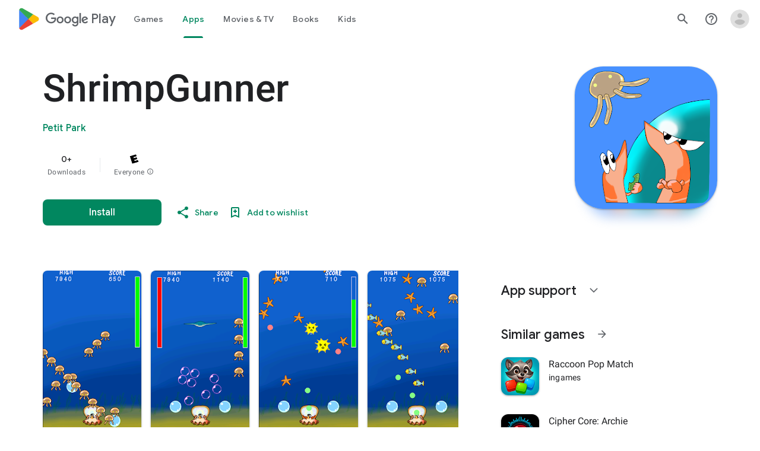

--- FILE ---
content_type: text/plain; charset=utf-8
request_url: https://play.google.com/play/log?format=json&authuser&proto_v2=true
body_size: -435
content:
["900000","1768781157297"]